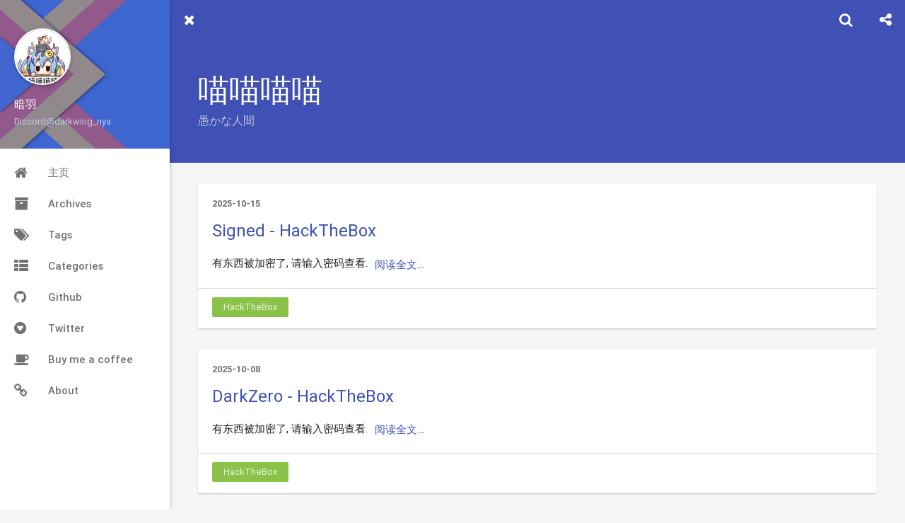

--- FILE ---
content_type: text/html; charset=utf-8
request_url: https://darkwing.moe/page/2/
body_size: 4523
content:
<!DOCTYPE html>
<html>
<head>
    

    

    



    <meta charset="utf-8">
    
    
    
    
    <title>喵喵喵喵 | 愚かな人間</title>
    <meta name="viewport" content="width=device-width, initial-scale=1, maximum-scale=1">
    
    <meta name="theme-color" content="#66CCFF">
    
    
    <meta name="keywords" content="">
    <meta name="description" content="木を植える最も良い時期は、10年前である。次にいい時期は今である。">
<meta property="og:type" content="website">
<meta property="og:title" content="喵喵喵喵">
<meta property="og:url" content="https://darkwing.moe/page/2/index.html">
<meta property="og:site_name" content="喵喵喵喵">
<meta property="og:description" content="木を植える最も良い時期は、10年前である。次にいい時期は今である。">
<meta property="article:author" content="暗羽">
<meta name="twitter:card" content="summary">
    
        <link rel="alternate" type="application/atom+xml" title="喵喵喵喵" href="/atom.xml">
    
    <link rel="shortcut icon" href="/favicon.ico">
    <link rel="stylesheet" href="//unpkg.com/hexo-theme-material-indigo@latest/css/style.css">
    <script>window.lazyScripts=[]</script>

    <!-- custom head -->
    

<meta name="generator" content="Hexo 4.2.0"></head>

<body>
    <div id="loading" class="active"></div>

    <aside id="menu"  >
  <div class="inner flex-row-vertical">
    <a href="javascript:;" class="header-icon waves-effect waves-circle waves-light" id="menu-off">
        <i class="icon icon-lg icon-close"></i>
    </a>
    <div class="brand-wrap" style="background-image:url(/img/brand.jpg)">
      <div class="brand">
        <a href="/" class="avatar waves-effect waves-circle waves-light">
          <img src="/img/avatar.jpg">
        </a>
        <hgroup class="introduce">
          <h5 class="nickname">暗羽</h5>
          <a href="mailto:Discord@darkwing_nya" title="Discord@darkwing_nya" class="mail">Discord@darkwing_nya</a>
        </hgroup>
      </div>
    </div>
    <div class="scroll-wrap flex-col">
      <ul class="nav">
        
            <li class="waves-block waves-effect">
              <a href="/"  >
                <i class="icon icon-lg icon-home"></i>
                主页
              </a>
            </li>
        
            <li class="waves-block waves-effect">
              <a href="/archives"  >
                <i class="icon icon-lg icon-archives"></i>
                Archives
              </a>
            </li>
        
            <li class="waves-block waves-effect">
              <a href="/tags"  >
                <i class="icon icon-lg icon-tags"></i>
                Tags
              </a>
            </li>
        
            <li class="waves-block waves-effect">
              <a href="/categories"  >
                <i class="icon icon-lg icon-th-list"></i>
                Categories
              </a>
            </li>
        
            <li class="waves-block waves-effect">
              <a href="https://github.com/zjicmDarkWing" target="_blank" >
                <i class="icon icon-lg icon-github"></i>
                Github
              </a>
            </li>
        
            <li class="waves-block waves-effect">
              <a href="https://twitter.com/darkwing_nya" target="_blank" >
                <i class="icon icon-lg icon-gratipay"></i>
                Twitter
              </a>
            </li>
        
            <li class="waves-block waves-effect">
              <a href="https://www.buymeacoffee.com/darkwing_nya" target="_blank" >
                <i class="icon icon-lg icon-coffee"></i>
                Buy me a coffee
              </a>
            </li>
        
            <li class="waves-block waves-effect">
              <a href="https://darkwing.moe/2015/01/01/about/"  >
                <i class="icon icon-lg icon-link"></i>
                About
              </a>
            </li>
        
      </ul>
    </div>
  </div>
</aside>

    <main id="main">
        <header class="top-header" id="header">
    <div class="flex-row">
        <a href="javascript:;" class="header-icon waves-effect waves-circle waves-light on" id="menu-toggle">
          <i class="icon icon-lg icon-navicon"></i>
        </a>
        <div class="flex-col header-title ellipsis">喵喵喵喵</div>
        
        <div class="search-wrap" id="search-wrap">
            <a href="javascript:;" class="header-icon waves-effect waves-circle waves-light" id="back">
                <i class="icon icon-lg icon-chevron-left"></i>
            </a>
            <input type="text" id="key" class="search-input" autocomplete="off" placeholder="输入感兴趣的关键字">
            <a href="javascript:;" class="header-icon waves-effect waves-circle waves-light" id="search">
                <i class="icon icon-lg icon-search"></i>
            </a>
        </div>
        
        
        <a href="javascript:;" class="header-icon waves-effect waves-circle waves-light" id="menuShare">
            <i class="icon icon-lg icon-share-alt"></i>
        </a>
        
    </div>
</header>
<header class="content-header index-header">

    <div class="container fade-scale">
        <h1 class="title">喵喵喵喵</h1>
        <h5 class="subtitle">
            
                愚かな人間
            
        </h5>
    </div>

    


</header>

<div class="container body-wrap">

    <ul class="post-list">
    
        <li class="post-list-item fade">
            <article id="post-Signed-HackTheBox"
  class="article-card article-type-post" itemprop="blogPost">

    <div class="post-meta">
        <time class="post-time" title="2025-10-15 19:52:08" datetime="2025-10-15T11:52:08.000Z"  itemprop="datePublished">2025-10-15</time>

        


    </div>

    


  
    <h3 class="post-title" itemprop="name">
      <a class="post-title-link" href="/2025/10/15/Signed-HackTheBox/">Signed - HackTheBox</a>
    </h3>
  




    <div class="post-content" id="post-content" itemprop="postContent">

    
        有东西被加密了, 请输入密码查看.
    

        <a href="/2025/10/15/Signed-HackTheBox/" class="post-more waves-effect waves-button">
            阅读全文…
        </a>
    </div>
    
    <div class="post-footer">
        
	<ul class="article-tag-list" itemprop="keywords"><li class="article-tag-list-item"><a class="article-tag-list-link" href="/tags/HackTheBox/" rel="tag">HackTheBox</a></li></ul>

    </div>
    
</article>

        </li>
    
        <li class="post-list-item fade">
            <article id="post-DarkZero-HackTheBox"
  class="article-card article-type-post" itemprop="blogPost">

    <div class="post-meta">
        <time class="post-time" title="2025-10-08 18:42:41" datetime="2025-10-08T10:42:41.000Z"  itemprop="datePublished">2025-10-08</time>

        


    </div>

    


  
    <h3 class="post-title" itemprop="name">
      <a class="post-title-link" href="/2025/10/08/DarkZero-HackTheBox/">DarkZero - HackTheBox</a>
    </h3>
  




    <div class="post-content" id="post-content" itemprop="postContent">

    
        有东西被加密了, 请输入密码查看.
    

        <a href="/2025/10/08/DarkZero-HackTheBox/" class="post-more waves-effect waves-button">
            阅读全文…
        </a>
    </div>
    
    <div class="post-footer">
        
	<ul class="article-tag-list" itemprop="keywords"><li class="article-tag-list-item"><a class="article-tag-list-link" href="/tags/HackTheBox/" rel="tag">HackTheBox</a></li></ul>

    </div>
    
</article>

        </li>
    
        <li class="post-list-item fade">
            <article id="post-Imagery-HackTheBox"
  class="article-card article-type-post" itemprop="blogPost">

    <div class="post-meta">
        <time class="post-time" title="2025-10-04 18:28:59" datetime="2025-10-04T10:28:59.000Z"  itemprop="datePublished">2025-10-04</time>

        


    </div>

    


  
    <h3 class="post-title" itemprop="name">
      <a class="post-title-link" href="/2025/10/04/Imagery-HackTheBox/">Imagery - HackTheBox</a>
    </h3>
  




    <div class="post-content" id="post-content" itemprop="postContent">

    
        有东西被加密了, 请输入密码查看.
    

        <a href="/2025/10/04/Imagery-HackTheBox/" class="post-more waves-effect waves-button">
            阅读全文…
        </a>
    </div>
    
    <div class="post-footer">
        
	<ul class="article-tag-list" itemprop="keywords"><li class="article-tag-list-item"><a class="article-tag-list-link" href="/tags/HackTheBox/" rel="tag">HackTheBox</a></li></ul>

    </div>
    
</article>

        </li>
    
        <li class="post-list-item fade">
            <article id="post-Expressway-HackTheBox"
  class="article-card article-type-post" itemprop="blogPost">

    <div class="post-meta">
        <time class="post-time" title="2025-09-26 23:37:31" datetime="2025-09-26T15:37:31.000Z"  itemprop="datePublished">2025-09-26</time>

        


    </div>

    


  
    <h3 class="post-title" itemprop="name">
      <a class="post-title-link" href="/2025/09/27/Expressway-HackTheBox/">Expressway - HackTheBox</a>
    </h3>
  




    <div class="post-content" id="post-content" itemprop="postContent">

    
        有东西被加密了, 请输入密码查看.
    

        <a href="/2025/09/27/Expressway-HackTheBox/" class="post-more waves-effect waves-button">
            阅读全文…
        </a>
    </div>
    
    <div class="post-footer">
        
	<ul class="article-tag-list" itemprop="keywords"><li class="article-tag-list-item"><a class="article-tag-list-link" href="/tags/HackTheBox/" rel="tag">HackTheBox</a></li></ul>

    </div>
    
</article>

        </li>
    
        <li class="post-list-item fade">
            <article id="post-HackNet-HackTheBox"
  class="article-card article-type-post" itemprop="blogPost">

    <div class="post-meta">
        <time class="post-time" title="2025-09-22 18:27:56" datetime="2025-09-22T10:27:56.000Z"  itemprop="datePublished">2025-09-22</time>

        


    </div>

    


  
    <h3 class="post-title" itemprop="name">
      <a class="post-title-link" href="/2025/09/22/HackNet-HackTheBox/">HackNet - HackTheBox</a>
    </h3>
  




    <div class="post-content" id="post-content" itemprop="postContent">

    
        基本信息
https://app.hackthebox.com/machines/HackNet
10.10.11.85


                
                    
                    
                
                
            

端口扫描22和80:
1234567891011121...
    

        <a href="/2025/09/22/HackNet-HackTheBox/" class="post-more waves-effect waves-button">
            阅读全文…
        </a>
    </div>
    
    <div class="post-footer">
        
	<ul class="article-tag-list" itemprop="keywords"><li class="article-tag-list-item"><a class="article-tag-list-link" href="/tags/HackTheBox/" rel="tag">HackTheBox</a></li></ul>

    </div>
    
</article>

        </li>
    
        <li class="post-list-item fade">
            <article id="post-Soulmate-HackTheBox"
  class="article-card article-type-post" itemprop="blogPost">

    <div class="post-meta">
        <time class="post-time" title="2025-09-14 18:51:35" datetime="2025-09-14T10:51:35.000Z"  itemprop="datePublished">2025-09-14</time>

        


    </div>

    


  
    <h3 class="post-title" itemprop="name">
      <a class="post-title-link" href="/2025/09/14/Soulmate-HackTheBox/">Soulmate - HackTheBox</a>
    </h3>
  




    <div class="post-content" id="post-content" itemprop="postContent">

    
        有东西被加密了, 请输入密码查看.
    

        <a href="/2025/09/14/Soulmate-HackTheBox/" class="post-more waves-effect waves-button">
            阅读全文…
        </a>
    </div>
    
    <div class="post-footer">
        
	<ul class="article-tag-list" itemprop="keywords"><li class="article-tag-list-item"><a class="article-tag-list-link" href="/tags/HackTheBox/" rel="tag">HackTheBox</a></li></ul>

    </div>
    
</article>

        </li>
    
        <li class="post-list-item fade">
            <article id="post-Guardian-HackTheBox"
  class="article-card article-type-post" itemprop="blogPost">

    <div class="post-meta">
        <time class="post-time" title="2025-09-05 18:54:25" datetime="2025-09-05T10:54:25.000Z"  itemprop="datePublished">2025-09-05</time>

        


    </div>

    


  
    <h3 class="post-title" itemprop="name">
      <a class="post-title-link" href="/2025/09/05/Guardian-HackTheBox/">Guardian - HackTheBox</a>
    </h3>
  




    <div class="post-content" id="post-content" itemprop="postContent">

    
        有东西被加密了, 请输入密码查看.
    

        <a href="/2025/09/05/Guardian-HackTheBox/" class="post-more waves-effect waves-button">
            阅读全文…
        </a>
    </div>
    
    <div class="post-footer">
        
	<ul class="article-tag-list" itemprop="keywords"><li class="article-tag-list-item"><a class="article-tag-list-link" href="/tags/HackTheBox/" rel="tag">HackTheBox</a></li></ul>

    </div>
    
</article>

        </li>
    
        <li class="post-list-item fade">
            <article id="post-Previous-HackTheBox"
  class="article-card article-type-post" itemprop="blogPost">

    <div class="post-meta">
        <time class="post-time" title="2025-08-30 20:59:46" datetime="2025-08-30T12:59:46.000Z"  itemprop="datePublished">2025-08-30</time>

        


    </div>

    


  
    <h3 class="post-title" itemprop="name">
      <a class="post-title-link" href="/2025/08/30/Previous-HackTheBox/">Previous - HackTheBox</a>
    </h3>
  




    <div class="post-content" id="post-content" itemprop="postContent">

    
        基本信息
https://app.hackthebox.com/machines/Previous
10.10.11.83


                
                    
                    
                
                
            

端口扫描22和80:
123456789101112...
    

        <a href="/2025/08/30/Previous-HackTheBox/" class="post-more waves-effect waves-button">
            阅读全文…
        </a>
    </div>
    
    <div class="post-footer">
        
	<ul class="article-tag-list" itemprop="keywords"><li class="article-tag-list-item"><a class="article-tag-list-link" href="/tags/HackTheBox/" rel="tag">HackTheBox</a></li></ul>

    </div>
    
</article>

        </li>
    
        <li class="post-list-item fade">
            <article id="post-CodeTwo-HackTheBox"
  class="article-card article-type-post" itemprop="blogPost">

    <div class="post-meta">
        <time class="post-time" title="2025-08-22 15:53:15" datetime="2025-08-22T07:53:15.000Z"  itemprop="datePublished">2025-08-22</time>

        


    </div>

    


  
    <h3 class="post-title" itemprop="name">
      <a class="post-title-link" href="/2025/08/22/CodeTwo-HackTheBox/">CodeTwo - HackTheBox</a>
    </h3>
  




    <div class="post-content" id="post-content" itemprop="postContent">

    
        有东西被加密了, 请输入密码查看.
    

        <a href="/2025/08/22/CodeTwo-HackTheBox/" class="post-more waves-effect waves-button">
            阅读全文…
        </a>
    </div>
    
    <div class="post-footer">
        
	<ul class="article-tag-list" itemprop="keywords"><li class="article-tag-list-item"><a class="article-tag-list-link" href="/tags/HackTheBox/" rel="tag">HackTheBox</a></li></ul>

    </div>
    
</article>

        </li>
    
        <li class="post-list-item fade">
            <article id="post-Cobblestone-HackTheBox-超绝非预期"
  class="article-card article-type-post" itemprop="blogPost">

    <div class="post-meta">
        <time class="post-time" title="2025-08-15 18:30:12" datetime="2025-08-15T10:30:12.000Z"  itemprop="datePublished">2025-08-15</time>

        


    </div>

    


  
    <h3 class="post-title" itemprop="name">
      <a class="post-title-link" href="/2025/08/15/Cobblestone-HackTheBox-%E8%B6%85%E7%BB%9D%E9%9D%9E%E9%A2%84%E6%9C%9F/">Cobblestone - HackTheBox - 超绝非预期</a>
    </h3>
  




    <div class="post-content" id="post-content" itemprop="postContent">

    
        有东西被加密了, 请输入密码查看.
    

        <a href="/2025/08/15/Cobblestone-HackTheBox-%E8%B6%85%E7%BB%9D%E9%9D%9E%E9%A2%84%E6%9C%9F/" class="post-more waves-effect waves-button">
            阅读全文…
        </a>
    </div>
    
    <div class="post-footer">
        
	<ul class="article-tag-list" itemprop="keywords"><li class="article-tag-list-item"><a class="article-tag-list-link" href="/tags/HackTheBox/" rel="tag">HackTheBox</a></li></ul>

    </div>
    
</article>

        </li>
    
    </ul>

    
<nav id="page-nav">
    <div class="inner">
    <a class="extend prev" rel="prev" href="/">上一页</a><a class="page-number" href="/">1</a><span class="page-number current">2</span><a class="page-number" href="/page/3/">3</a><a class="page-number" href="/page/4/">4</a><span class="space">&hellip;</span><a class="page-number" href="/page/48/">48</a><a class="extend next" rel="next" href="/page/3/">下一页</a>
    </div>
</nav>


</div>

        <footer class="footer">
    <div class="top">
        
<p>
    <span id="busuanzi_container_site_uv" style='display:none'>
        站点总访客数：<span id="busuanzi_value_site_uv"></span>
    </span>
    <span id="busuanzi_container_site_pv" style='display:none'>
        站点总访问量：<span id="busuanzi_value_site_pv"></span>
    </span>
</p>


        <p>
            
                <span><a href="/atom.xml" target="_blank" class="rss" title="rss"><i class="icon icon-lg icon-rss"></i></a></span>
            
            <span>博客内容遵循 <a rel="license noopener" href="https://creativecommons.org/licenses/by-nc-sa/4.0/deed.zh" target="_blank">知识共享 署名 - 非商业性 - 相同方式共享 4.0 国际协议</a></span>
        </p>
    </div>
    <div class="bottom">
        <p><span>暗羽 &copy; 2014 - 2026</span>
            <span>
                
                Power by <a href="http://hexo.io/" target="_blank">Hexo</a> Theme <a href="https://github.com/yscoder/hexo-theme-indigo" target="_blank">indigo</a>
            </span>
        </p>
    </div>
</footer>

    </main>
    <div class="mask" id="mask"></div>
<a href="javascript:;" id="gotop" class="waves-effect waves-circle waves-light"><span class="icon icon-lg icon-chevron-up"></span></a>



<div class="global-share" id="globalShare">
    <ul class="reset share-icons">
      <li>
        <a class="weibo share-sns" target="_blank" href="http://service.weibo.com/share/share.php?url=https://darkwing.moe/page/2/&title=喵喵喵喵&pic=https://darkwing.moe/img/avatar.jpg" data-title="微博">
          <i class="icon icon-weibo"></i>
        </a>
      </li>
      <li>
        <a class="weixin share-sns wxFab" href="javascript:;" data-title="微信">
          <i class="icon icon-weixin"></i>
        </a>
      </li>
      <li>
        <a class="qq share-sns" target="_blank" href="http://connect.qq.com/widget/shareqq/index.html?url=https://darkwing.moe/page/2/&title=喵喵喵喵&source=木を植える最も良い時期は、10年前である。次にいい時期は今である。" data-title=" QQ">
          <i class="icon icon-qq"></i>
        </a>
      </li>
      <li>
        <a class="facebook share-sns" target="_blank" href="https://www.facebook.com/sharer/sharer.php?u=https://darkwing.moe/page/2/" data-title=" Facebook">
          <i class="icon icon-facebook"></i>
        </a>
      </li>
      <li>
        <a class="twitter share-sns" target="_blank" href="https://twitter.com/intent/tweet?text=喵喵喵喵&url=https://darkwing.moe/page/2/&via=https://darkwing.moe" data-title=" Twitter">
          <i class="icon icon-twitter"></i>
        </a>
      </li>
      <li>
        <a class="google share-sns" target="_blank" href="https://plus.google.com/share?url=https://darkwing.moe/page/2/" data-title=" Google+">
          <i class="icon icon-google-plus"></i>
        </a>
      </li>
    </ul>
 </div>


<div class="page-modal wx-share" id="wxShare">
    <a class="close" href="javascript:;"><i class="icon icon-close"></i></a>
    <p>扫一扫，分享到微信</p>
    <img src="[data-uri]" alt="微信分享二维码">
</div>




    <script src="//cdn.bootcss.com/node-waves/0.7.4/waves.min.js"></script>
<script>
var BLOG = { ROOT: '/', SHARE: true, REWARD: false };


</script>

<script src="//unpkg.com/hexo-theme-material-indigo@latest/js/main.min.js"></script>


<div class="search-panel" id="search-panel">
    <ul class="search-result" id="search-result"></ul>
</div>
<template id="search-tpl">
<li class="item">
    <a href="{path}" class="waves-block waves-effect">
        <div class="title ellipsis" title="{title}">{title}</div>
        <div class="flex-row flex-middle">
            <div class="tags ellipsis">
                {tags}
            </div>
            <time class="flex-col time">{date}</time>
        </div>
    </a>
</li>
</template>

<script src="//unpkg.com/hexo-theme-material-indigo@latest/js/search.min.js" async></script>






<script async src="//busuanzi.ibruce.info/busuanzi/2.3/busuanzi.pure.mini.js"></script>



<script>
(function() {
    var OriginTitile = document.title, titleTime;
    document.addEventListener('visibilitychange', function() {
        if (document.hidden) {
            document.title = '死鬼去哪里了！';
            clearTimeout(titleTime);
        } else {
            document.title = '(つェ⊂)咦!又好了!';
            titleTime = setTimeout(function() {
                document.title = OriginTitile;
            },2000);
        }
    });
})();
</script>



</body>
</html>


--- FILE ---
content_type: text/javascript; charset=utf-8
request_url: https://unpkg.com/hexo-theme-material-indigo@1.7.2/js/search.min.js
body_size: 237
content:
(function(){function t(t){if(r)t(r);else{var e=new XMLHttpRequest;e.open("GET",g,!0),e.onload=function(){if(this.status>=200&&this.status<300){var e=JSON.parse(this.response);r=e instanceof Array?e:e.posts,t(r)}else console.error(this.statusText)},e.onerror=function(){console.error(this.statusText)},e.send()}}function e(t,e){return t.replace(/\{\w+\}/g,function(t){var n=t.replace(/\{|\}/g,"");return e[n]||""})}function n(t){var n="";n=t.length?t.map(function(t){return e(v,{title:t.title,path:(o.BLOG.ROOT+"/"+t.path).replace(/\/{2,}/g,"/"),date:new Date(t.date).toLocaleDateString(),tags:t.tags.map(function(t){return"<span>#"+t.name+"</span>"}).join("")})}).join(""):'<li class="tips"><i class="icon icon-coffee icon-3x"></i><p>Results not found!</p></li>',L.innerHTML=n}function i(t,e){return e.lastIndex=0,e.test(t)}function s(t,e){return i(t.title,e)||t.tags.some(function(t){return i(t.name,e)})||i(t.text,e)}function a(e){var i=this.value.trim();if(i){var a=new RegExp(i.replace(/[ ]/g,"|"),"gmi");t(function(t){var e=t.filter(function(t){return s(t,a)});n(e),w.show()}),e.preventDefault()}}var r,o=window||this,c=o.BLOG.even,l=o.BLOG.$,u=l("#search"),f=l("#search-wrap"),d=l("#key"),p=l("#back"),h=l("#search-panel"),L=l("#search-result"),v=l("#search-tpl").innerHTML,g=(o.BLOG.ROOT+"/content.json").replace(/\/{2}/g,"/"),m=o.BLOG.noop,O=l("html"),w={show:function(){o.innerWidth<760?O.classList.add("lock-size"):m,h.classList.add("in")},hide:function(){o.innerWidth<760?O.classList.remove("lock-size"):m,h.classList.remove("in")}};u.addEventListener(c,function(){f.classList.toggle("in"),d.value="",f.classList.contains("in")?d.focus():d.blur()}),p.addEventListener(c,function(){f.classList.remove("in"),w.hide()}),document.addEventListener(c,function(t){"key"!==t.target.id&&"click"===c&&w.hide()}),d.addEventListener("input",a),d.addEventListener(c,a)}).call(this);